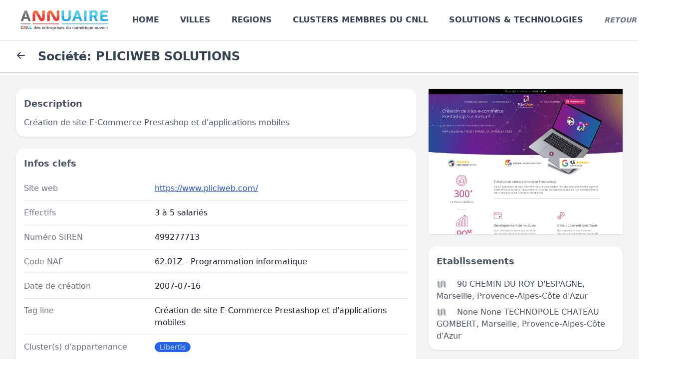

--- FILE ---
content_type: text/html; charset=utf-8
request_url: https://annuaire.cnll.fr/societes/499277713
body_size: 2650
content:
<!doctype html>
<html lang="fr" data-theme="abilian">
<head>
  <meta charset="UTF-8">
  <meta name="viewport"
      content="width=device-width, user-scalable=no, initial-scale=1.0, maximum-scale=1.0, minimum-scale=1.0">
  <meta http-equiv="X-UA-Compatible" content="ie=edge">

  <title>Annuaire du CNLL</title>

  <script src="https://unpkg.com/htmx.org@1.x.x"></script>
  <script>
    htmx.logger = function (elt, event, data) {
      if (console) {
        console.log(event, elt, data);
      }
    }
  </script>

<link rel="stylesheet" href="/_tailwind/styles.css">

</head>

<body class="ads bg-white">
<header class="bg-white border-b border-gray-300">
  <nav class="max-w-7xl mx-auto">
    <div class="navbar py-4 lg:px-8 px-4">
      <div class="flex-none mr-2">
        <a href="/"><img src="/static/img/logo-annuaire.png" alt="" class="h-12"></a>
      </div>

      <div class="flex-1 px-2 mx-2">
        <div class="items-stretch hidden lg:flex">
          
            
              
            
            <a href="/" class="btn btn-ghost mr-2 text-gray-700 text-base ">
              Home
            </a>
          
            
              
            
            <a href="/villes/" class="btn btn-ghost mr-2 text-gray-700 text-base ">
              Villes
            </a>
          
            
              
            
            <a href="/regions/" class="btn btn-ghost mr-2 text-gray-700 text-base ">
              Regions
            </a>
          
            
              
            
            <a href="/clusters/" class="btn btn-ghost mr-2 text-gray-700 text-base ">
              Clusters membres du CNLL
            </a>
          
            
              
            
            <a href="/solutions/" class="btn btn-ghost mr-2 text-gray-700 text-base ">
              Solutions & Technologies
            </a>
          

          <a href="https://cnll.fr/" class="btn btn-ghost text-gray-500"><i>Retour au CNLL</i></a>
        </div>
      </div>

      
      
      
      
      
      
      
      
      
    </div>
  </nav>

</header>


  <div class="bg-white border-b border-gray-300">
    <div class="max-w-7xl mx-auto">
      <div class="flex items-end py-4 lg:px-8 px-4 text-gray-700">
        <h1 class="flex items-baseline text-2xl font-semibold mr-4">
          
            <a href="..">
              <svg class='h-5 w-5 mr-6' xmlns="http://www.w3.org/2000/svg" viewBox="0 0 20 20" fill="currentColor" aria-hidden="true">
  <path fill-rule="evenodd" d="M9.707 16.707a1 1 0 01-1.414 0l-6-6a1 1 0 010-1.414l6-6a1 1 0 011.414 1.414L5.414 9H17a1 1 0 110 2H5.414l4.293 4.293a1 1 0 010 1.414z" clip-rule="evenodd"/>
</svg>

            </a>
          
          Société: PLICIWEB SOLUTIONS
        </h1>

        
      </div>
    </div>
  </div>


<div class="bg-gray-100 border-b border-gray-300">
  <div class="max-w-7xl mx-auto px-4 lg:px-8">
    
  <main class="bg-gray-100 py-8">
    <div
        class="grid grid-cols-1 gap-6 lg:grid-flow-col-dense lg:grid-cols-3">

      
      <div class="space-y-6 lg:col-start-1 lg:col-span-2">

        <div class="card bg-white shadow">
          <div class="card-body">
            <h2 class="card-title">
              Description
            </h2>
            Création de site E-Commerce Prestashop et d'applications mobiles
          </div>
        </div>

        <div class="card bg-white shadow" title="Infos clefs">
          <div class="card-body">
            <h2 class="card-title">
              Infos clefs
            </h2>

            <dl class="divide-y divide-gray-200">
              <div class="py-2 sm:py-3 sm:grid sm:grid-cols-3 sm:gap-4">
                <dt class="text-gray-500">
                  Site web
                </dt>
                <dd class="mt-1 flex text-gray-900 sm:mt-0 sm:col-span-2">
                  <a class="flex-grow underline text-blue-700" href="https://www.pliciweb.com/">https://www.pliciweb.com/</a>
                </dd>
              </div>

              <div class="py-2 sm:py-3 sm:grid sm:grid-cols-3 sm:gap-4">
                <dt class="text-gray-500">
                  Effectifs
                </dt>
                <dd class="mt-1 flex text-gray-900 sm:mt-0 sm:col-span-2">
                  3 à 5 salariés
                </dd>
              </div>

              <div class="py-2 sm:py-3 sm:grid sm:grid-cols-3 sm:gap-4">
                <dt class="text-gray-500">
                  Numéro SIREN
                </dt>
                <dd class="mt-1 flex text-gray-900 sm:mt-0 sm:col-span-2">
                  499277713
                </dd>
              </div>


              <div class="py-2 sm:py-3 sm:grid sm:grid-cols-3 sm:gap-4">
                <dt class="text-gray-500">
                  Code NAF
                </dt>
                <dd class="mt-1 flex text-gray-900 sm:mt-0 sm:col-span-2">
                  62.01Z - Programmation informatique
                </dd>
              </div>

              
                <div class="py-2 sm:py-3 sm:grid sm:grid-cols-3 sm:gap-4">
                  <dt class="text-gray-500">
                    Date de création
                  </dt>
                  <dd class="mt-1 flex text-gray-900 sm:mt-0 sm:col-span-2">
                    2007-07-16
                  </dd>
                </div>
              

              
                <div class="py-2 sm:py-3 sm:grid sm:grid-cols-3 sm:gap-4">
                  <dt class="text-gray-500">
                    Tag line
                  </dt>
                  <dd class="mt-1 flex text-gray-900 sm:mt-0 sm:col-span-2">
                    Création de site E-Commerce Prestashop et d'applications mobiles
                  </dd>
                </div>
              

              <div class="py-2 sm:py-3 sm:grid sm:grid-cols-3 sm:gap-4">
                <dt class="text-gray-500">
                  Cluster(s) d'appartenance
                </dt>
                <dd class="mt-1 flex text-gray-900 sm:mt-0 sm:col-span-2">
                  <div class="flex-1 space-y-1">
                    
                      <a href="/clusters/Libertis/" class="badge badge-info">Libertis</a>
                    
                  </div>
                </dd>
              </div>

            </dl>
          </div>
        </div>

        <div class="card bg-white shadow">
          <div class="card-body">
            <h2 class="card-title">
              Solutions et technologies
            </h2>

            <div>
              
                <span class="badge badge-primary">
                  <a href="/solutions/390/">Android</a>
                </span>
              
                <span class="badge badge-primary">
                  <a href="/solutions/391/">Angular</a>
                </span>
              
                <span class="badge badge-primary">
                  <a href="/solutions/141/">Apache HTTP Server</a>
                </span>
              
                <span class="badge badge-primary">
                  <a href="/solutions/539/">JQuery</a>
                </span>
              
                <span class="badge badge-primary">
                  <a href="/solutions/377/">Java</a>
                </span>
              
                <span class="badge badge-primary">
                  <a href="/solutions/446/">JavaScript</a>
                </span>
              
                <span class="badge badge-primary">
                  <a href="/solutions/454/">Linux</a>
                </span>
              
                <span class="badge badge-primary">
                  <a href="/solutions/544/">Magento</a>
                </span>
              
                <span class="badge badge-primary">
                  <a href="/solutions/548/">MySQL</a>
                </span>
              
                <span class="badge badge-primary">
                  <a href="/solutions/152/">PHP</a>
                </span>
              
                <span class="badge badge-primary">
                  <a href="/solutions/488/">PrestaShop</a>
                </span>
              
            </div>
          </div>
        </div>

        
        
        
        
        
        
        
        
        
        
        
        
      </div>

      
      <div class="lg:col-start-3 lg:col-span-1 space-y-6">

        <div class="card p-0 rounded shadow">
          <div class="card-body p-0">
            <a href="https://www.pliciweb.com/">
              <img
                  src="/screenshot?url=https://www.pliciweb.com/"
                  style="width: 100%"
                  alt=""
              />
            </a>
          </div>
        </div>

        <div class="card bg-white shadow">
          <div class="card-body">
            <h2 class="card-title">
              Etablissements
            </h2>

            <ul>
              
                <li class="mt-2">
                  <span>
                  <svg style='outline' class='inline h-5 w-5 mr-4 text-gray-400' xmlns="http://www.w3.org/2000/svg" viewBox="0 0 20 20" fill="currentColor" aria-hidden="true">
  <path fill-rule="evenodd" d="M12 1.586l-4 4v12.828l4-4V1.586zM3.707 3.293A1 1 0 002 4v10a1 1 0 00.293.707L6 18.414V5.586L3.707 3.293zM17.707 5.293L14 1.586v12.828l2.293 2.293A1 1 0 0018 16V6a1 1 0 00-.293-.707z" clip-rule="evenodd"/>
</svg>


                  90 CHEMIN DU ROY D'ESPAGNE,
                  <a href="/villes/Marseille"
                    class="hover:underline">Marseille</a>,
                  <a href="/regions/Provence-Alpes-Côte d'Azur"
                    class="hover:underline">Provence-Alpes-Côte d'Azur</a>
                  </span>
                </li>
              
                <li class="mt-2">
                  <span>
                  <svg style='outline' class='inline h-5 w-5 mr-4 text-gray-400' xmlns="http://www.w3.org/2000/svg" viewBox="0 0 20 20" fill="currentColor" aria-hidden="true">
  <path fill-rule="evenodd" d="M12 1.586l-4 4v12.828l4-4V1.586zM3.707 3.293A1 1 0 002 4v10a1 1 0 00.293.707L6 18.414V5.586L3.707 3.293zM17.707 5.293L14 1.586v12.828l2.293 2.293A1 1 0 0018 16V6a1 1 0 00-.293-.707z" clip-rule="evenodd"/>
</svg>


                  None None TECHNOPOLE CHATEAU GOMBERT,
                  <a href="/villes/Marseille"
                    class="hover:underline">Marseille</a>,
                  <a href="/regions/Provence-Alpes-Côte d'Azur"
                    class="hover:underline">Provence-Alpes-Côte d'Azur</a>
                  </span>
                </li>
              
            </ul>
          </div>
        </div>

        
        
        
        
        
      </div>
    </div>
  </main>

  </div>
</div>

<footer class="bg-gray-500 text-white">
  <div class="max-w-7xl mx-auto text-center py-8">
    <div>
      Copyright 2018-2025
      <a href="https://cnll.fr/">CNLL</a> (données),
      <a href="https://abilian.com/">Abilian</a> (code)
    </div>
    <div>
      Version: 2025.7.25.3
    </div>
  </div>
</footer>

<script defer src="https://umami.apps.joinux.fr/script.js"
        data-website-id="329b156a-9afe-4baf-9e3c-a900884dcdc5"></script>

</body>
</html>